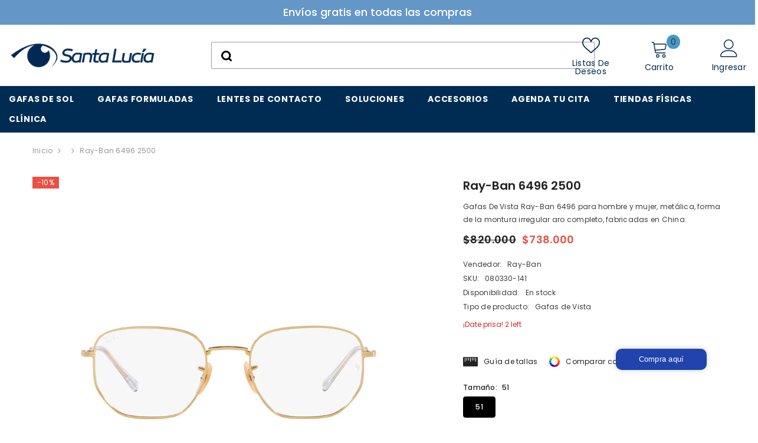

--- FILE ---
content_type: text/javascript
request_url: https://santalucia.com.co/cdn/shop/t/6/assets/pqrs_form.js?v=69489741343608341531739578026
body_size: -117
content:
document.addEventListener("DOMContentLoaded",function(){const pqrs_form=document.querySelector("#pqrs"),submitButton=pqrs_form.querySelector("button");function convertFiles(){return new Promise((resolve,reject)=>{const files=document.getElementById("fileInput").files,base64Array=[];let filesProcessed=0;Array.from(files).forEach(file=>{const reader=new FileReader;reader.readAsDataURL(file),reader.onload=function(){base64Array.push(reader.result),filesProcessed++,filesProcessed===files.length&&resolve(base64Array)},reader.onerror=function(error){reject(error)}})})}pqrs_form.addEventListener("submit",async function(e){e.preventDefault(),submitButton.disabled=!0,submitButton.innerHTML="Enviando...";let organization=pqrs_form.organization.value,clinic_store=pqrs_form.clinic_store.value,user_type=pqrs_form.user_type.value,name=pqrs_form.first_name.value,last_name=pqrs_form.last_name.value,email=pqrs_form.email.value,phone=pqrs_form.phone.value,document_type=pqrs_form.document_type.value,document2=pqrs_form.document.value,requirement_type=pqrs_form.requirement_type.value,reason=pqrs_form.reason.value,subject=pqrs_form.subject.value,description=pqrs_form.description.value;const fileInput=pqrs_form.fileInput;let fileData=[];if(fileInput&&fileInput.files.length>0)try{fileData=await convertFiles()}catch{return}let jsonData=JSON.stringify({organization,clinic_store,user_type,name,last_name,email,phone,document_type,document:document2,requirement_type,reason,subject,description,file:fileData});fetch("https://osl.tenebit.co/index.php?entryPoint=IntegracionPqrs&action=registrarPQRS",{method:"POST",headers:{"Content-Type":"application/json"},body:jsonData,mode:"no-cors"}).then(response=>{pqrs_form.reset(),Swal.fire({title:"Informaci\xF3n enviada",icon:"success"})}).then(data=>{}).catch(error=>{}).finally(()=>{submitButton.disabled=!1,submitButton.innerHTML="Enviar"})})});
//# sourceMappingURL=/cdn/shop/t/6/assets/pqrs_form.js.map?v=69489741343608341531739578026
